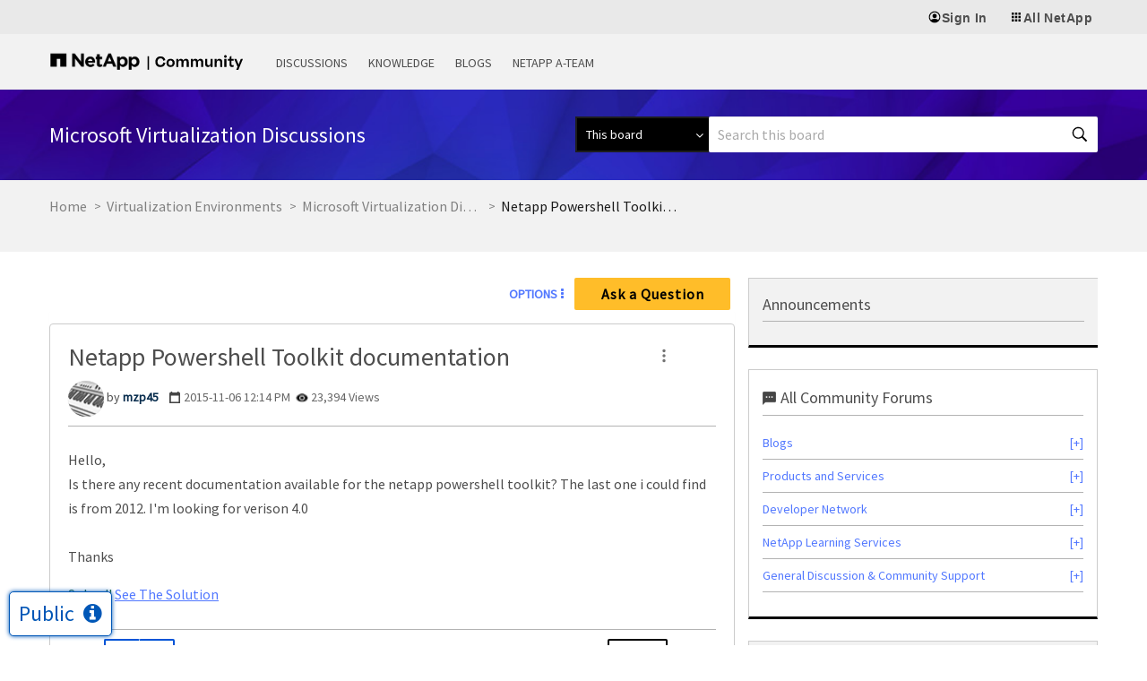

--- FILE ---
content_type: application/x-javascript;charset=utf-8
request_url: https://sometrics.netapp.com/id?d_visid_ver=5.5.0&d_fieldgroup=A&mcorgid=1D6F34B852784AA40A490D44%40AdobeOrg&mid=54593242877452749743097670682604974462&ts=1769097239582
body_size: -43
content:
{"mid":"54593242877452749743097670682604974462"}